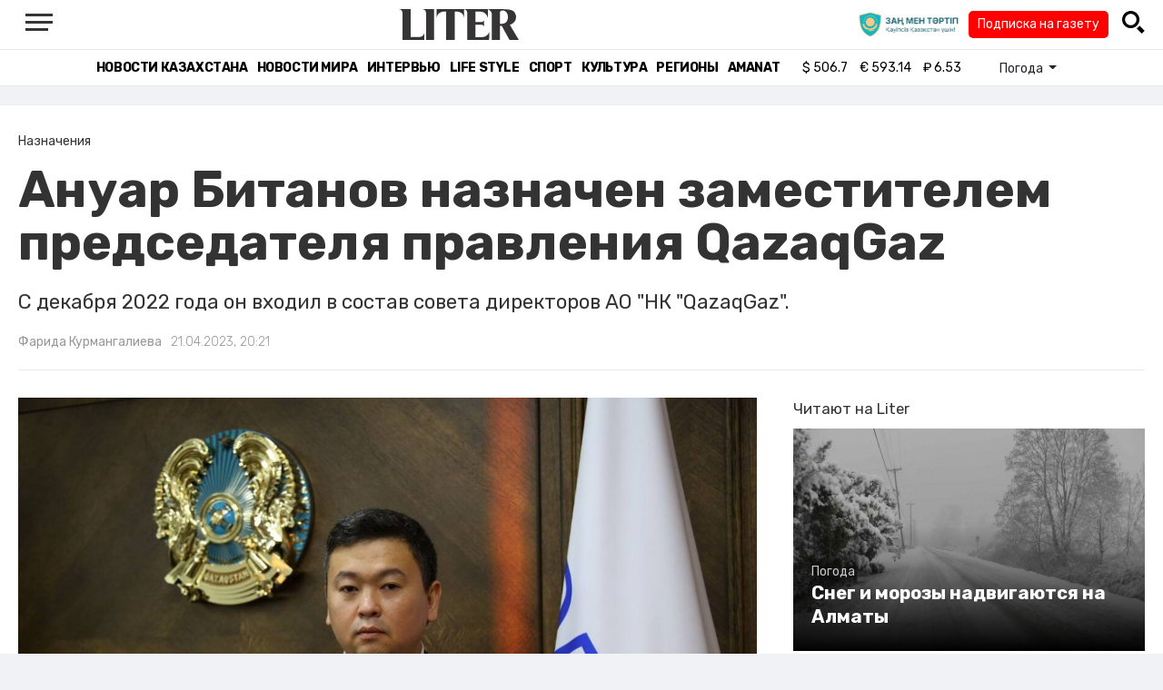

--- FILE ---
content_type: text/html; charset=UTF-8
request_url: https://liter.kz/anuar-bitanov-naznachen-zampredsedatelia-pravleniia-qazaqgaz-1682087568/
body_size: 10908
content:
<!DOCTYPE html>
<html lang="ru" class="no-js" prefix="og: http://ogp.me/ns#">
<head >
    <title>Ануар Битанов назначен заместителем председателя правления QazaqGaz</title>

    <link rel="canonical" href="https://liter.kz/anuar-bitanov-naznachen-zampredsedatelia-pravleniia-qazaqgaz-1682087568/"/>

    
    <meta charset="UTF-8" />
<meta name="keywords" content="назначение, правление, квазигоссектор" />
<meta name="description" content="С декабря 2022 года он входил в состав совета директоров АО &amp;quot;НК &amp;quot;QazaqGaz&amp;quot;." />
<meta name="robots" content="follow, index, max-snippet:-1, max-video-preview:-1, max-image-preview:large" />
<meta name="news_keywords" content="назначение, правление, квазигоссектор" />
<meta property="og:site_name" content="Новости Казахстана - Liter.kz" />
<meta property="og:title" content="Ануар Битанов назначен заместителем председателя правления QazaqGaz" />
<meta property="og:description" content="С декабря 2022 года он входил в состав совета директоров АО &amp;quot;НК &amp;quot;QazaqGaz&amp;quot;." />
<meta property="og:url" content="https://liter.kz/anuar-bitanov-naznachen-zampredsedatelia-pravleniia-qazaqgaz-1682087568/" />
<meta property="og:locale" content="ru_RU" />
<meta property="og:image" content="https://liter.kz/cache/imagine/1200/uploads/news/2023/04/21/64429e907b58e295317616.jpg" />
<meta property="og:type" content="article" />
<meta property="og:image:alt" content="Ануар Битанов назначен заместителем председателя правления QazaqGaz" />
<meta property="twitter:image" content="https://liter.kz/cache/imagine/1200/uploads/news/2023/04/21/64429e907b58e295317616.jpg" />
<meta property="og:image:secure_url" content="https://liter.kz/cache/imagine/1200/uploads/news/2023/04/21/64429e907b58e295317616.jpg" />
<meta property="og:image:width" content="1200" />
<meta property="og:image:height" content="800" />
<meta property="og:image:type" content="image/jpeg" />
<meta property="article:tag" content="назначение, правление, квазигоссектор" />
<meta property="article:section" content="Назначения" />
<meta property="article:published_time" content="2023-04-21T20:21:00+05:00" />
<meta property="article:modified_time" content="2023-04-21T14:30:08+05:00" />
<meta property="og:updated_time" content="2023-04-21T14:30:08+05:00" />
<meta property="twitter:card" content="summary_large_image" />
<meta property="twitter:title" content="Ануар Битанов назначен заместителем председателя правления QazaqGaz" />
<meta property="twitter:description" content="С декабря 2022 года он входил в состав совета директоров АО &amp;quot;НК &amp;quot;QazaqGaz&amp;quot;." />

    <link href="https://liter.kz/favicon.ico" rel="icon" type="image/x-icon" />
    <link href="https://liter.kz/favicon.ico" rel="shortcut icon" type="image/vnd.microsoft.icon" />
    <link rel="icon" type="image/png" sizes="16x16" href="/build/favicons/favicon-16x16.png">
    <link rel="icon" type="image/png" sizes="32x32" href="/build/favicons/favicon-32x32.png">
    <link rel="apple-touch-icon" sizes="57x57" href="/build/favicons/apple-icon-57x57.png">
    <link rel="apple-touch-icon" sizes="60x60" href="/build/favicons/apple-icon-60x60.png">
    <link rel="apple-touch-icon" sizes="72x72" href="/build/favicons/apple-icon-72x72.png">
    <link rel="apple-touch-icon" sizes="76x76" href="/build/favicons/apple-icon-76x76.png">
    <link rel="apple-touch-icon" sizes="114x114" href="/build/favicons/apple-icon-114x114.png">
    <link rel="apple-touch-icon" sizes="120x120" href="/build/favicons/apple-icon-120x120.png">
    <link rel="apple-touch-icon" sizes="144x144" href="/build/favicons/apple-icon-144x144.png">
    <link rel="apple-touch-icon" sizes="152x152" href="/build/favicons/apple-icon-152x152.png">
    <link rel="apple-touch-icon" sizes="180x180" href="/build/favicons/apple-icon-180x180.png">
    <link rel="icon" type="image/png" sizes="192x192" href="/build/favicons/android-icon-192x192.png">
    <link rel="icon" type="image/png" sizes="96x96" href="/build/favicons/favicon-96x96.png">
    <link rel="manifest" href="/build/favicons/manifest.json">
    <meta name="msapplication-TileColor" content="#ffffff">
    <meta name="msapplication-TileImage" content="/build/favicons/ms-icon-144x144.png">
    <meta name="theme-color" content="#ffffff">
    <meta name="viewport" content="width=device-width, initial-scale=1, shrink-to-fit=no">
    <meta name="pmail-verification" content="1fcf2bad9c4405f22ce95a51c314a6cb">
    <link href="//fonts.googleapis.com" rel="dns-prefetch preconnect"/>
    <link href="//www.youtube.com" rel="dns-prefetch preconnect"/>
    <link rel="preconnect" href="https://fonts.googleapis.com">
    <link rel="preconnect" href="https://fonts.gstatic.com" crossorigin>
    <link href="https://fonts.googleapis.com/css2?family=Rubik:wght@300;400;500;700&display=swap" rel="stylesheet">

    <!-- Google tag (gtag.js) -->
    <script async src="https://www.googletagmanager.com/gtag/js?id=G-DW7XF2E5MB"></script>
    <script>
        window.dataLayer = window.dataLayer || [];
        function gtag(){dataLayer.push(arguments);}
        gtag('js', new Date());

        gtag('config', 'G-DW7XF2E5MB');
    </script>

                <link rel="stylesheet" href="/build/app.e8f113cb.css">
        <style>
            .hidden {
                display: none !important;
            }
        </style>
    <link href="/custom.css?1767643194" rel="stylesheet" type="text/css">
    

    <link rel="stylesheet" href="/build/news-view.5bcd5c48.css">

                 <script type="application/ld+json">{"@context":"https:\/\/schema.org","@type":"WebSite","@id":"https:\/\/liter.kz\/#website","url":"https:\/\/liter.kz\/","name":"\u0410\u043d\u0443\u0430\u0440 \u0411\u0438\u0442\u0430\u043d\u043e\u0432 \u043d\u0430\u0437\u043d\u0430\u0447\u0435\u043d \u0437\u0430\u043c\u0435\u0441\u0442\u0438\u0442\u0435\u043b\u0435\u043c \u043f\u0440\u0435\u0434\u0441\u0435\u0434\u0430\u0442\u0435\u043b\u044f \u043f\u0440\u0430\u0432\u043b\u0435\u043d\u0438\u044f QazaqGaz","potentialAction":{"@type":"SearchAction","target":"https:\/\/liter.kz\/search\/?search_text={search_term_string}","query-input":"required name=search_term_string"}}</script>
         <script type="application/ld+json">{"@context":"http:\/\/schema.org","@type":"WebPage","headline":"\u0410\u043d\u0443\u0430\u0440 \u0411\u0438\u0442\u0430\u043d\u043e\u0432 \u043d\u0430\u0437\u043d\u0430\u0447\u0435\u043d \u0437\u0430\u043c\u0435\u0441\u0442\u0438\u0442\u0435\u043b\u0435\u043c \u043f\u0440\u0435\u0434\u0441\u0435\u0434\u0430\u0442\u0435\u043b\u044f \u043f\u0440\u0430\u0432\u043b\u0435\u043d\u0438\u044f QazaqGaz","url":"https:\/\/liter.kz\/","image":{"@type":"ImageObject","url":"https:\/\/liter.kz\/build\/images\/default.jpg","width":1200,"height":740}}</script>
         <script type="application/ld+json">{"@context":"https:\/\/schema.org","@type":"Organization","@id":"https:\/\/liter.kz\/#organization","name":"Liter.kz","email":"liternews@mail.ru","url":"https:\/\/liter.kz\/","sameAs":["http:\/\/www.facebook.com\/literkz","http:\/\/twitter.com\/intent\/follow?source=followbutton\u0026variant=1.0\u0026screen_name=Literkz","http:\/\/www.youtube.com\/channel\/UCgY7BC-BSDIokqg9hnvbHKQ?sub_confirmation=1","http:\/\/vk.com\/liter_kz","https:\/\/t.me\/liternews"],"address":{"@type":"PostalAddress","streetAddress":"\u043f\u0440. \u041a\u0443\u043d\u0430\u0435\u0432\u0430, 12\/1","addressLocality":"\u0433. \u041d\u0443\u0440-\u0421\u0443\u043b\u0442\u0430\u043d","addressRegion":"\u0433. \u041d\u0443\u0440-\u0421\u0443\u043b\u0442\u0430\u043d","postalCode":"010017","addressCountry":{"@type":"Country","name":"KZ"}},"contactPoint":{"@type":"ContactPoint","telephone":"+7 (7172) 76-84-66","contactType":"technical support"},"logo":{"@type":"ImageObject","url":"https:\/\/liter.kz\/build\/images\/liter-logo-news.png","width":233,"height":60}}</script>
    

    <script type="application/ld+json">{"@context":"https:\/\/schema.org","@type":"NewsArticle","name":"\u0410\u043d\u0443\u0430\u0440 \u0411\u0438\u0442\u0430\u043d\u043e\u0432 \u043d\u0430\u0437\u043d\u0430\u0447\u0435\u043d \u0437\u0430\u043c\u0435\u0441\u0442\u0438\u0442\u0435\u043b\u0435\u043c \u043f\u0440\u0435\u0434\u0441\u0435\u0434\u0430\u0442\u0435\u043b\u044f \u043f\u0440\u0430\u0432\u043b\u0435\u043d\u0438\u044f QazaqGaz","headline":"\u0410\u043d\u0443\u0430\u0440 \u0411\u0438\u0442\u0430\u043d\u043e\u0432 \u043d\u0430\u0437\u043d\u0430\u0447\u0435\u043d \u0437\u0430\u043c\u0435\u0441\u0442\u0438\u0442\u0435\u043b\u0435\u043c \u043f\u0440\u0435\u0434\u0441\u0435\u0434\u0430\u0442\u0435\u043b\u044f \u043f\u0440\u0430\u0432\u043b\u0435\u043d\u0438\u044f QazaqGaz","description":"\u0421 \u0434\u0435\u043a\u0430\u0431\u0440\u044f 2022 \u0433\u043e\u0434\u0430 \u043e\u043d \u0432\u0445\u043e\u0434\u0438\u043b \u0432 \u0441\u043e\u0441\u0442\u0430\u0432 \u0441\u043e\u0432\u0435\u0442\u0430 \u0434\u0438\u0440\u0435\u043a\u0442\u043e\u0440\u043e\u0432 \u0410\u041e \u0026quot;\u041d\u041a \u0026quot;QazaqGaz\u0026quot;.","articleBody":"\u0410\u043d\u0443\u0430\u0440 \u0411\u0438\u0442\u0430\u043d\u043e\u0432 \u043d\u0430\u0437\u043d\u0430\u0447\u0435\u043d \u0437\u0430\u043c\u0435\u0441\u0442\u0438\u0442\u0435\u043b\u0435\u043c \u043f\u0440\u0435\u0434\u0441\u0435\u0434\u0430\u0442\u0435\u043b\u044f \u043f\u0440\u0430\u0432\u043b\u0435\u043d\u0438\u044f \u0410\u041e \u0026quot;\u041d\u041a \u0026quot;QazaqGaz\u0026quot; \u043f\u043e \u0433\u0435\u043e\u043b\u043e\u0433\u043e\u0440\u0430\u0437\u0432\u0435\u0434\u043a\u0435 \u0438 \u0434\u043e\u0431\u044b\u0447\u0435, \u043f\u0435\u0440\u0435\u0434\u0430\u0435\u0442 Liter.kz \u0441\u043e \u0441\u0441\u044b\u043b\u043a\u043e\u0439 \u043d\u0430\u0026nbsp;\u043f\u0440\u0435\u0441\u0441-\u0441\u043b\u0443\u0436\u0431\u0443\u0026nbsp;\u043a\u043e\u043c\u043f\u0430\u043d\u0438\u0438.\r\n\r\n\u0410\u043d\u0443\u0430\u0440 \u0410\u0441\u043a\u0430\u0440\u043e\u0432\u0438\u0447 \u0411\u0438\u0442\u0430\u043d\u043e\u0432 \u0026ndash; \u0432\u044b\u043f\u0443\u0441\u043a\u043d\u0438\u043a \u0421\u0442\u044d\u043d\u0444\u043e\u0440\u0434\u0441\u043a\u043e\u0433\u043e \u0443\u043d\u0438\u0432\u0435\u0440\u0441\u0438\u0442\u0435\u0442\u0430 \u043f\u043e \u0441\u043f\u0435\u0446\u0438\u0430\u043b\u044c\u043d\u043e\u0441\u0442\u0438 \u0026quot;\u0433\u0435\u043e\u043b\u043e\u0433\u0438\u044f \u0438 \u043d\u0435\u0444\u0442\u0435\u0433\u0430\u0437\u043e\u0432\u044b\u0439 \u0438\u043d\u0436\u0438\u043d\u0438\u0440\u0438\u043d\u0433\u0026quot;, London Business School (MBA). \u0418\u043c\u0435\u0435\u0442 \u043e\u043f\u044b\u0442 \u0440\u0435\u0430\u043b\u0438\u0437\u0430\u0446\u0438\u0438 \u043d\u0435\u0444\u0442\u0435\u0433\u0430\u0437\u043e\u0432\u044b\u0445 \u043f\u0440\u043e\u0435\u043a\u0442\u043e\u0432 \u0432 \u0431\u043e\u043b\u0435\u0435 \u0447\u0435\u043c 10 \u0441\u0442\u0440\u0430\u043d\u0430\u0445 (\u0410\u0432\u0441\u0442\u0440\u0430\u043b\u0438\u044f, \u041a\u041d\u0420, \u0421\u0428\u0410, \u0418\u043d\u0434\u0438\u044f, \u041a\u043e\u043b\u0443\u043c\u0431\u0438\u044f, \u0410\u0437\u0435\u0440\u0431\u0430\u0439\u0434\u0436\u0430\u043d, \u041c\u0435\u043a\u0441\u0438\u043a\u0430).\r\n\r\n\u041d\u0430\u0447\u0438\u043d\u0430\u043b \u043a\u0430\u0440\u044c\u0435\u0440\u0443 \u0438\u043d\u0436\u0435\u043d\u0435\u0440\u043e\u043c \u043d\u0430 \u043c\u0435\u0441\u0442\u043e\u0440\u043e\u0436\u0434\u0435\u043d\u0438\u0438 \u041a\u0430\u0448\u0430\u0433\u0430\u043d \u0432 AgipKCO, \u0437\u0430\u0442\u0435\u043c \u0440\u0430\u0431\u043e\u0442\u0430\u043b \u0432 \u043a\u043e\u043c\u043f\u0430\u043d\u0438\u0438 \u0026quot;\u041a\u0430\u0437\u0430\u0445\u043e\u0439\u043b \u0410\u043a\u0442\u043e\u0431\u0435\u0026quot; \u0438 \u0434\u0440\u0443\u0433\u0438\u0445 \u043a\u043e\u043c\u043f\u0430\u043d\u0438\u044f\u0445 \u043d\u0430 \u0440\u0430\u0437\u043b\u0438\u0447\u043d\u044b\u0445 \u0434\u043e\u043b\u0436\u043d\u043e\u0441\u0442\u044f\u0445, \u0432\u043a\u043b\u044e\u0447\u0430\u044f \u0440\u0443\u043a\u043e\u0432\u043e\u0434\u0438\u0442\u0435\u043b\u044f \u0433\u0435\u043e\u043b\u043e\u0433\u0438\u0447\u0435\u0441\u043a\u043e\u0439 \u0441\u043b\u0443\u0436\u0431\u044b.\r\n\r\n\u0421 \u0434\u0435\u043a\u0430\u0431\u0440\u044f 2022 \u0433\u043e\u0434\u0430 \u0438 \u0434\u043e \u043d\u0430\u0441\u0442\u043e\u044f\u0449\u0435\u0433\u043e \u0432\u0440\u0435\u043c\u0435\u043d\u0438 \u0432\u0445\u043e\u0434\u0438\u043b \u0432 \u0441\u043e\u0441\u0442\u0430\u0432 \u0441\u043e\u0432\u0435\u0442\u0430 \u0434\u0438\u0440\u0435\u043a\u0442\u043e\u0440\u043e\u0432 \u0410\u041e \u0026quot;\u041d\u041a \u0026quot;QazaqGaz\u0026quot;.","dateCreated":"2023-04-21T20:32:48+06:00","datePublished":"2023-04-21T20:21:00+05:00","dateModified":"2023-04-21T14:30:08+05:00","articleSection":"\u041d\u0430\u0437\u043d\u0430\u0447\u0435\u043d\u0438\u044f","publisher":{"@type":"Organization","name":"Liter.kz","url":"\/","address":{"@type":"PostalAddress","streetAddress":"\u043f\u0440. \u041a\u0443\u043d\u0430\u0435\u0432\u0430, 12\/1","addressLocality":"\u0433. \u0410\u0441\u0442\u0430\u043d\u0430","addressRegion":"\u0433. \u0410\u0441\u0442\u0430\u043d\u0430","postalCode":"010017","addressCountry":{"@type":"Country","name":"KZ"}},"contactPoint":{"@type":"ContactPoint","telephone":"+7 (7172) 76-84-66","contactType":"technical support"},"logo":{"@type":"ImageObject","url":"https:\/\/liter.kz\/build\/images\/liter-logo-news.png","width":233,"height":60},"sameAs":["http:\/\/www.facebook.com\/literkz","http:\/\/twitter.com\/intent\/follow?source=followbutton\u0026variant=1.0\u0026screen_name=Literkz","http:\/\/www.youtube.com\/channel\/UCgY7BC-BSDIokqg9hnvbHKQ?sub_confirmation=1","http:\/\/vk.com\/liter_kz","https:\/\/t.me\/liternews"]},"url":"https:\/\/liter.kz\/anuar-bitanov-naznachen-zampredsedatelia-pravleniia-qazaqgaz-1682087568\/","mainEntityOfPage":{"@type":"WebPage","@id":"https:\/\/liter.kz\/anuar-bitanov-naznachen-zampredsedatelia-pravleniia-qazaqgaz-1682087568\/","name":"\u0410\u043d\u0443\u0430\u0440 \u0411\u0438\u0442\u0430\u043d\u043e\u0432 \u043d\u0430\u0437\u043d\u0430\u0447\u0435\u043d \u0437\u0430\u043c\u0435\u0441\u0442\u0438\u0442\u0435\u043b\u0435\u043c \u043f\u0440\u0435\u0434\u0441\u0435\u0434\u0430\u0442\u0435\u043b\u044f \u043f\u0440\u0430\u0432\u043b\u0435\u043d\u0438\u044f QazaqGaz"},"image":{"@type":"ImageObject","url":"https:\/\/liter.kz\/cache\/imagine\/1200\/uploads\/news\/2023\/04\/21\/64429e907b58e295317616.jpg","width":1200,"height":800},"author":{"@type":"Person","name":"\u0424\u0430\u0440\u0438\u0434\u0430 \u041a\u0443\u0440\u043c\u0430\u043d\u0433\u0430\u043b\u0438\u0435\u0432\u0430","url":"\/author\/nailushka_91@mail.ru\/"}}</script>
    <script type="application/ld+json">{"@context":"https:\/\/schema.org","@type":"hentry","entry-title":"\u0410\u043d\u0443\u0430\u0440 \u0411\u0438\u0442\u0430\u043d\u043e\u0432 \u043d\u0430\u0437\u043d\u0430\u0447\u0435\u043d \u0437\u0430\u043c\u0435\u0441\u0442\u0438\u0442\u0435\u043b\u0435\u043c \u043f\u0440\u0435\u0434\u0441\u0435\u0434\u0430\u0442\u0435\u043b\u044f \u043f\u0440\u0430\u0432\u043b\u0435\u043d\u0438\u044f QazaqGaz","published":"2023-04-21T20:21:00+05:00","updated":"2023-04-21T14:30:08+05:00"}</script>
    <script type="application/ld+json">{"@context":"https:\/\/schema.org","@type":"BreadcrumbList","itemListElement":[{"@type":"ListItem","position":1,"item":{"@id":"https:\/\/liter.kz\/","url":"https:\/\/liter.kz\/","name":"\u0410\u043d\u0443\u0430\u0440 \u0411\u0438\u0442\u0430\u043d\u043e\u0432 \u043d\u0430\u0437\u043d\u0430\u0447\u0435\u043d \u0437\u0430\u043c\u0435\u0441\u0442\u0438\u0442\u0435\u043b\u0435\u043c \u043f\u0440\u0435\u0434\u0441\u0435\u0434\u0430\u0442\u0435\u043b\u044f \u043f\u0440\u0430\u0432\u043b\u0435\u043d\u0438\u044f QazaqGaz"}},{"@type":"ListItem","position":2,"item":{"@id":"https:\/\/liter.kz\/naznacheniya\/","url":"https:\/\/liter.kz\/naznacheniya\/","name":"\u041d\u0430\u0437\u043d\u0430\u0447\u0435\u043d\u0438\u044f"}},{"@type":"ListItem","position":3,"item":{"@id":"https:\/\/liter.kz\/anuar-bitanov-naznachen-zampredsedatelia-pravleniia-qazaqgaz-1682087568\/","url":"https:\/\/liter.kz\/anuar-bitanov-naznachen-zampredsedatelia-pravleniia-qazaqgaz-1682087568\/","name":"\u0410\u043d\u0443\u0430\u0440 \u0411\u0438\u0442\u0430\u043d\u043e\u0432 \u043d\u0430\u0437\u043d\u0430\u0447\u0435\u043d \u0437\u0430\u043c\u0435\u0441\u0442\u0438\u0442\u0435\u043b\u0435\u043c \u043f\u0440\u0435\u0434\u0441\u0435\u0434\u0430\u0442\u0435\u043b\u044f \u043f\u0440\u0430\u0432\u043b\u0435\u043d\u0438\u044f QazaqGaz"}}]}</script>

        <link href="https://liter.kz/anuar-bitanov-naznachen-zampredsedatelia-pravleniia-qazaqgaz-1682087568/amp/" rel="amphtml"/>

        <!--В <head> сайта один раз добавьте код загрузчика-->
        <script>window.yaContextCb = window.yaContextCb || []</script>
        <script src="https://yandex.ru/ads/system/context.js" defer></script>
    <!-- Yandex.Metrika counter -->
    <script type="text/javascript" >
        (function(m,e,t,r,i,k,a){m[i]=m[i]||function(){(m[i].a=m[i].a||[]).push(arguments)};
            m[i].l=1*new Date();
            for (var j = 0; j < document.scripts.length; j++) {if (document.scripts[j].src === r) { return; }}
            k=e.createElement(t),a=e.getElementsByTagName(t)[0],k.async=1,k.src=r,a.parentNode.insertBefore(k,a)})
        (window, document, "script", "https://mc.yandex.ru/metrika/tag.js", "ym");

        ym(53375884, "init", {
            clickmap:true,
            trackLinks:true,
            accurateTrackBounce:true
        });
    </script>
    <noscript><div><img src="https://mc.yandex.ru/watch/53375884" style="position:absolute; left:-9999px;" alt="" /></div></noscript>
    <!-- /Yandex.Metrika counter -->

    <!--LiveInternet counter--><script>
        new Image().src = "https://counter.yadro.ru/hit?r"+
            escape(document.referrer)+((typeof(screen)=="undefined")?"":
                ";s"+screen.width+"*"+screen.height+"*"+(screen.colorDepth?
                    screen.colorDepth:screen.pixelDepth))+";u"+escape(document.URL)+
            ";h"+escape(document.title.substring(0,150))+
            ";"+Math.random();</script><!--/LiveInternet-->
    <script charset="UTF-8" src="//web.webpushs.com/js/push/8c16fe778fa9074f362f8a249f0e3d88_1.js" defer></script>
</head>
<body class="view-desktop">

    <section class="header header--border-bottom">
    <div class="container ">
        <div class="d-flex justify-content-between align-items-center" id="header-content">
            <div class="d-flex align-items-center">
                <a class="menu-bars"
                   onclick="document.getElementById('offCanvasLeftOverlap').classList.add('is-open');document.getElementById('js-off-canvas-overlay').classList.add('is-visible');"><i><span></span><span></span><span
                                class="last"></span></i></a>
            </div>
            <div class="d-flex align-items-center xl-mt-10 xl-mb-10">
                <a href="/" class="d-flex " rel="home">
                    <img class="site-logo" src="/build/svg/liter-logo-black.svg" alt="liter-logo" width="132" height="34"></a>
            </div>

            <div class="search-icon">
                <div class="logo30">
                    <a href="#" target="_blank" title="Закон и порядок"><img src="/uploads/ztlogo.png" class="logo30"></a>
                </div>
                <div class="podpis-gaz-div">
                    <div class="podpis-gaz">
                        <a href="https://kaspi.kz/pay/KAZAKHGAZETTERI?9446=15&started_from=QR" target="_blank" title="Подписка на газету">Подписка на газету</a>
                    </div>
                </div>
                <img src="/build/svg/iconmonstr-magnifier-3.svg"
                     alt="Поиск по сайту"
                     width="25" height="25"
                     class="search-icon__img"
                     id="search-icon"
                     onclick="document.getElementById('header-content').classList.add('hidden'); document.getElementById('search-block').classList.remove('hidden')"
                >
            </div>
        </div>
        <div class="d-flex justify-content-center align-items-center">
            <div class="search-block hidden" id="search-block">
                <div class="search__block">
                    <form action="https://liter.kz/search/" method="get" autocomplete="off"
                          class="row gx-3 align-items-center">
                        <div class="col-1 col-xl-1 text-center">
                            <button type="button" class="btn-close btn-close-white search__block-close"
                                    onclick="document.getElementById('header-content').classList.remove('hidden'); document.getElementById('search-block').classList.add('hidden')"
                                    aria-label="Закрыть"
                            ></button>
                        </div>
                        <div class="col-9 col-xl-9">
                            <input type="text"
                                   class="form-control search__block-input"
                                   name="search_text"
                                   placeholder="Поиск по сайту"
                                   title="Поиск по сайту">
                        </div>
                        <div class="col-2 col-xl-2 d-grid">
                            <button type="submit" class="btn btn-primary search__block-submit">Поиск</button>
                        </div>
                    </form>
                </div>
            </div>
        </div>
    </div>
</section>

    <section class="header-menu header--border-bottom ">
        <div class="container header-menu__wrapper d-flex justify-content-center align-items-center">
                        <a href="/kazakhstan-news/"
               class="header-menu__link d-block xl-mr-20">
                Новости Казахстана
            </a>
            <a href="/world-news/"
               class="header-menu__link d-block xl-mr-20">
                Новости мира
            </a>
                <a href="/interview/"
                   class="header-menu__link d-block xl-mr-20">
                    Интервью
                </a>
                <a href="/lajfhaki/"
                   class="header-menu__link d-block xl-mr-20">
                    Life style
                </a>
                <a href="/sport/"
                   class="header-menu__link d-block xl-mr-20">
                    Спорт
                </a>
                <a href="/culture/"
                   class="header-menu__link d-block xl-mr-20">
                    Культура
                </a>
                <a href="/regiony/"
                   class="header-menu__link d-block xl-mr-20">
                    Регионы
                </a>
                <a href="/nur-otan/"
                   class="header-menu__link d-block xl-mr-20">
                    Amanat
                </a>
            
                <div class="currency xl-pl-15 xl-pr-10">
                    <span class="currency__item"  title="курс НБРК на 22.01.2026"><span
                    class="currency__icon">$</span>&nbsp;506.7</span>                                                        <span class="currency__item"  title="курс НБРК на 22.01.2026"><span
                    class="currency__icon">€</span>&nbsp;593.14</span>                                                                    <span class="currency__item" title="курс НБРК на 22.01.2026"><span
                    class="currency__icon">₽</span>&nbsp;6.53</span>            </div>

                <div class="temperature d-flex xs-pl-10">
        <div class="d-flex align-items-center" title="Погода">
                        <a class="btn dropdown-toggle temperature__title" href="#" role="button" id="dropdownMenuLink"
               data-bs-toggle="dropdown" aria-expanded="false">
                Погода
            </a>

            <ul class="dropdown-menu dropdown-menu-lg-end" aria-labelledby="dropdownMenuLink">
                                    <li>
                        <a class="dropdown-item"
                           href="https://www.gismeteo.kz/weather-nur-sultan-5164/"
                           target="_blank"
                        >Астана: -19.9°</a>
                    </li>
                                                    <li><a class="dropdown-item"
                           href="https://www.gismeteo.kz/weather-almaty-5205/"
                           target="_blank"
                        >Алматы: -6.6°</a>
                    </li>
                                                    <li><a class="dropdown-item"
                           href="https://www.gismeteo.kz/weather-shymkent-5324/"
                           target="_blank"
                        >Шымкент: -4°</a>
                    </li>
                                                    <li><a class="dropdown-item"
                           href="https://www.gismeteo.kz/weather-taraz-5325/"
                           target="_blank"
                        >Тараз: -4°</a>
                    </li>
                                                    <li><a class="dropdown-item"
                           href="https://www.gismeteo.kz/weather-turkistan-5321/"
                           target="_blank"
                        >Туркестан: -6°</a>
                    </li>
                                                    <li><a class="dropdown-item"
                           href="https://www.gismeteo.kz/weather-taldykorgan-5203/"
                           target="_blank"
                        >Талдыкорган: -15.9°</a>
                    </li>
                                                    <li><a class="dropdown-item"
                           href="https://www.gismeteo.kz/weather-karaganda-5168/"
                           target="_blank"
                        >Караганда: -16.2°</a>
                    </li>
                                                    <li><a class="dropdown-item"
                           href="https://www.gismeteo.kz/weather-aktobe-5165/"
                           target="_blank"
                        >Актобе: -19.2°</a>
                    </li>
                                                    <li><a class="dropdown-item"
                           href="https://www.gismeteo.kz/weather-atyrau-11945/"
                           target="_blank"
                        >Атырау: -6.5°</a>
                    </li>
                                                    <li><a class="dropdown-item"
                           href="https://www.gismeteo.kz/weather-kostanay-4628/"
                           target="_blank"
                        >Костанай: -30.9°</a>
                    </li>
                                                    <li><a class="dropdown-item"
                           href="https://www.gismeteo.kz/weather-pavlodar-5174/"
                           target="_blank"
                        >Павлодар: -24.4°</a>
                    </li>
                                                    <li><a class="dropdown-item"
                           href="https://www.gismeteo.kz/weather-kokshetau-4616/"
                           target="_blank"
                        >Кокшетау: -28.7°</a>
                    </li>
                                                    <li><a class="dropdown-item"
                           href="https://www.gismeteo.kz/weather-aktau-5320/"
                           target="_blank"
                        >Актау: -1.1°</a>
                    </li>
                                                    <li><a class="dropdown-item"
                           href="https://www.gismeteo.kz/weather-oral-5156/"
                           target="_blank"
                        >Уральск: -13.1°</a>
                    </li>
                                                    <li><a class="dropdown-item"
                           href="https://www.gismeteo.kz/weather-petropavlovsk-4574/"
                           target="_blank"
                        >Петропавловск: -33.1°</a>
                    </li>
                                                    <li><a class="dropdown-item"
                           href="https://www.gismeteo.kz/weather-semey-5192/"
                           target="_blank"
                        >Семей: -21.4°</a>
                    </li>
                                                    <li><a class="dropdown-item"
                           href="https://www.gismeteo.kz/weather-ust-kamenogorsk-5201/"
                           target="_blank"
                        >Усть-Каменогорск: -21.1°</a>
                    </li>
                            </ul>
        </div>
    </div>


        </div>
    </section>
    <div class="adv-top-div">
        <!--Тип баннера: top | desktop-->
        <div id="adfox_174491747179239065"></div>
        <script>
            window.yaContextCb.push(()=>{
                Ya.adfoxCode.create({
                    ownerId: 12375146,
                    containerId: 'adfox_174491747179239065',
                    params: {
                        pp: 'g',
                        ps: 'jfsv',
                        p2: 'jlkt'
                    }
                })
            })
        </script>
    </div>

        <div class="main-container">
        <div class="news-view news  xl-pt-30 xl-mb-20"
     data-url="/anuar-bitanov-naznachen-zampredsedatelia-pravleniia-qazaqgaz-1682087568/"
     data-title="Ануар Битанов назначен заместителем председателя правления QazaqGaz"
     data-id="200554">
    <div class="container">
        <div class="news-header xl-mb-30 xl-pb-20">
            <nav aria-label="breadcrumb">
                <ol class="breadcrumb">
                    <li class="breadcrumb-item active news__category" aria-current="page"
                        rel="category">Назначения</li>
                </ol>
            </nav>

            <h1 class="news__title xl-pb-15">
                Ануар Битанов назначен заместителем председателя правления QazaqGaz
            </h1>
                            <div class="news__extract xl-mb-20">
                    <p>С декабря 2022 года он входил в состав совета директоров АО &quot;НК &quot;QazaqGaz&quot;.</p>
                </div>
            
            <div class="d-flex">
                                                    <div class="xl-mr-10">
                        <a href="/author/nailushka_91@mail.ru/" class="news__author" rel="author">Фарида Курмангалиева</a>
                    </div>
                                <div class="news__date ">21.04.2023, 20:21</div>
            </div>
        </div>

        <div class="row">
            <div class="col-8">
                <div class="xl-mb-20">
                                            <img data-src="https://liter.kz/cache/imagine/1200/uploads/news/2023/04/21/64429e907b58e295317616.jpg"
                             src="/build/images/default.jpg"
                             alt="Ануар Битанов назначен заместителем председателя правления QazaqGaz"
                             class="news__image lazy xl-mb-5"
                        >
                                                    <div class="news__image-caption xl-mb-20 xl-pl-5">QazaqGaz</div>
                                                            </div>

                                            <div class="adv-intext-div-d">
                            <!--AdFox START-->
                            <!--yandex_tooalt2025-->
                            <!--Площадка: Liter.kz / * / *-->
                            <!--Тип баннера: intext | desktop-->
                            <!--Расположение: верх страницы-->
                            <div id="adfox_1763802245905200554"></div>
                            <script>
                                window.yaContextCb.push(()=>{
                                    Ya.adfoxCode.create({
                                        ownerId: 12375146,
                                        containerId: 'adfox_1763802245905200554',
                                        params: {
                                            pp: 'g',
                                            ps: 'jfsv',
                                            p2: 'jlku'
                                        }
                                    })
                                })
                            </script>
                        </div>
                    
                    <div class="news__text xl-mb-20">
                        <p>Ануар Битанов назначен заместителем председателя правления АО &quot;НК &quot;QazaqGaz&quot; по геологоразведке и добыче, передает <a href="https://liter.kz/">Liter.kz</a> со ссылкой на&nbsp;пресс-службу&nbsp;компании.</p>

<p>Ануар Аскарович Битанов &ndash; выпускник Стэнфордского университета по специальности &quot;геология и нефтегазовый инжиниринг&quot;, London Business School (MBA). Имеет опыт реализации нефтегазовых проектов в более чем 10 странах (Австралия, КНР, США, Индия, Колумбия, Азербайджан, Мексика).</p>

<p>Начинал карьеру инженером на месторождении Кашаган в AgipKCO, затем работал в компании &quot;Казахойл Актобе&quot; и других компаниях на различных должностях, включая руководителя геологической службы.</p>

<p>С декабря 2022 года и до настоящего времени входил в состав совета директоров АО &quot;НК &quot;QazaqGaz&quot;.</p>

                    </div>

                
                                    <div class="tags xl-mb-20">
                                                    <a href="/tags/naznachenie/" class="tags__item xl-mr-10"
                               rel="tag">назначение</a>
                                                    <a href="/tags/pravlenie/" class="tags__item xl-mr-10"
                               rel="tag">правление</a>
                                                    <a href="/tags/kvazigossektor/" class="tags__item xl-mr-10"
                               rel="tag">квазигоссектор</a>
                                            </div>
                
                                            <!--AdFox START-->
                        <!--yandex_tooalt2025-->
                        <!--Площадка: Liter.kz / * / *-->
                        <!--Тип баннера: undernews | desktop-->
                        <!--Расположение: верх страницы-->
                        <div id="adfox_1763801941354200554"></div>
                        <script>
                            window.yaContextCb.push(()=>{
                                Ya.adfoxCode.create({
                                    ownerId: 12375146,
                                    containerId: 'adfox_1763801941354200554',
                                    params: {
                                        pp: 'g',
                                        ps: 'jfsv',
                                        p2: 'jlkv'
                                    }
                                })
                            })
                        </script>
                    

                <div id="next-prev-news">
                                                                <div class="next">
                            <p class="next-prev-tittle">Следующая новость</p>
                            <a href="/tokaev-naznachil-novykh-zamestitelei-predsedatelia-ank-1682309436/" rel="dofollow">
                                Токаев назначил новых заместителей председателя АНК
                            </a>
                        </div>
                    
                                                                <div class="prev">
                            <p class="next-prev-tittle">Предыдущая новость</p>
                            <a href="/tokaev-naznachil-riad-kazakhstanskikh-poslov-v-inostrannykh-gosudarstvakh-1681792258/" rel="dofollow">
                                Токаев назначил ряд казахстанских послов в иностранных государствах
                            </a>
                        </div>
                                    </div>
            </div>
                            <div class="col-4 position-sticky">
                    <div class="fix-div">
                    <div class="popular-news xl-mb-40">
        <h2 class="popular-news__title xl-mb-10">Читают на Liter</h2>

                        <div class="news__wrapper xl-mb-20">
                <img data-src="https://liter.kz/cache/imagine/400x225/uploads/news/2026/01/21/6970a7fc3bcc3462647723.jpg"
                     src="/build/images/default.jpg"
                     alt="Снег и морозы надвигаются на Алматы"
                     class="news__image d-block lazy">
                <div class="news__bg">
                    <a href="/pogoda/"
                       class="news__category news__category--first d-block">Погода</a>
                    <a href="/sneg-i-morozy-nadvigaiutsia-na-almaty-1768990248/"
                       class="news__link news__link--first d-block">Снег и морозы надвигаются на Алматы</a>
                </div>
            </div>
                                                            
                                    <div class="xl-mt-10 xl-mb-10 xl-pb-10 xl-pt-10 news__link--border-bottom">
                <a href="/semia-propala-v-atyrauskoi-oblasti-politsiia-rabotaet-kruglosutochno-1768929868/"
                   class="news__link news__link--list">Семья пропала в Атырауской области: полиция работает круглосуточно</a>&nbsp;
<img src="/build/svg/views.svg" width="20" alt="просмотров">
                &nbsp;
                <span class="news__views">30777</span>
            </div>
                                <div class="xl-mt-10 xl-mb-10 xl-pb-10 xl-pt-10 news__link--border-bottom">
                <a href="/kairat-briugge-vremia-nachala-matcha-i-priamaia-transliatsiia-1768884719/"
                   class="news__link news__link--list">&quot;Кайрат&quot; - &quot;Брюгге&quot;: время начала матча и прямая трансляция</a>&nbsp;
<img src="/build/svg/views.svg" width="20" alt="просмотров">
                &nbsp;
                <span class="news__views">13303</span>
            </div>
                                <div class="xl-mt-10 xl-mb-10 xl-pb-10 xl-pt-10 news__link--border-bottom">
                <a href="/ubiistvo-v-shymkente-politsiia-zaderzhala-chetyrekh-podozrevaemykh-1768991313/"
                   class="news__link news__link--list">Убийство в Шымкенте: полиция задержала четырех подозреваемых (ВИДЕО)</a>&nbsp;
<img src="/build/svg/views.svg" width="20" alt="просмотров">
                &nbsp;
                <span class="news__views">13088</span>
            </div>
                                <div class="xl-mt-10 xl-mb-10 xl-pb-10 xl-pt-10 news__link--border-bottom">
                <a href="/ubiistvo-v-shymkente-chto-izvestno-o-vtorom-postradavshem-1768977624/"
                   class="news__link news__link--list">Убийство в Шымкенте: что известно о втором пострадавшем</a>&nbsp;
<img src="/build/svg/views.svg" width="20" alt="просмотров">
                &nbsp;
                <span class="news__views">5422</span>
            </div>
            
</div>

                    </div>
                </div>
                    </div>
    </div>
</div>    </div>

    <div id="js-next-materials" style="display:none;" data-urls="[&quot;\/sneg-i-morozy-nadvigaiutsia-na-almaty-1768990248\/?infinity=1&quot;,&quot;\/semia-propala-v-atyrauskoi-oblasti-politsiia-rabotaet-kruglosutochno-1768929868\/?infinity=1&quot;,&quot;\/ubiistvo-v-shymkente-politsiia-zaderzhala-chetyrekh-podozrevaemykh-1768991313\/?infinity=1&quot;,&quot;\/ubiistvo-v-shymkente-chto-izvestno-o-vtorom-postradavshem-1768977624\/?infinity=1&quot;,&quot;\/moroz-i-metel-v-astane-ozhidaetsia-rezkoe-pokholodanie-1768989601\/?infinity=1&quot;]"></div>
    <footer class="footer xl-pt-20 xl-mt-20">
    <div class="container xl-pt-40 xl-pb-40">
        <div class="row">
            <div class="col-6">
                <img src="/build/svg/liter-logo-black.svg" alt="Liter.kz" class="d-block xl-mb-20" width="97" height="25">

                <div class="copyright xl-pr-40">
                    <p class="copyright__text">Свидетельство о постановке на учет периодического печатного издания
                        №16475-СИ от 24.04.2017 г.
                        Выдано Комитетом государственного контроля в области связи, информатизации и средств массовой
                        информации Министерства информации и коммуникации Республики Казахстан.</p>
                    <p class="copyright__text">
                        <strong>Информационная продукция данного сетевого ресурса предназначена
                            для лиц, достигших 18 лет
                            и старше.</strong></p>
                    <p class="copyright__text">©&nbsp;2026 Liter.kz. Все права защищены.</p>
                </div>
            </div>
            <div class="col-6">
                <div class="row">

                    <div class="col-12 col-lg-3 order-1">
                        <h3 class="footer-menu__title xl-mb-10">Редакция</h3>

                        <ul class="footer-menu__list">
                            <li class="footer-menu__list-item">
                                <a href="/about/"
                                   class="footer-menu__list-link">Об издании</a>
                            </li>
                            <li class="footer-menu__list-item">
                                <a href="/advertising/"
                                   class="footer-menu__list-link">Реклама</a>
                            </li>
                            <li class="footer-menu__list-item">
                                <a href="/privacy-policy/"
                                   class="footer-menu__list-link" rel="copyright">Политика конфиденциальности</a>
                            </li>
                            <li class="footer-menu__list-item">
                                <a href="/contacts/" class="footer-menu__list-link">Контакты</a>
                            </li>
                        </ul>
                        <a class="text-decoration-none text-warning fw-bold" href="https://liter.kz/liter73.pdf" target="_blank">Газета «Литер» PDF</a>
                    </div>
                    <div class="col-12 col-lg-4 order-2">
                        <h3 class="footer-menu__title xl-mb-10">Мы в социальных сетях</h3>

                        <div class="social-links d-flex align-items-center">
                            <a href="https://www.facebook.com/literqaz" target="_blank" class="d-block social-links__link xl-mr-10">
                                <img src="/build/svg/social-icons/fb-liter.svg" width="13" alt="fb">
                            </a>
                            <a href="https://www.instagram.com/liter.kz/" target="_blank"
                               class="d-block social-links__link xl-mr-10">
                                <img src="/build/svg/social-icons/insta-liter.svg" width="20" alt="insta">
                            </a>
                            <a href="https://www.youtube.com/@liternewskz" target="_blank"
                               class="d-block social-links__link xl-mr-10">
                                <img src="/build/svg/social-icons/youtube-liter.svg" width="20"
                                     alt="youtube">
                            </a>
                            <a href="https://t.me/liternews" target="_blank"
                               class="d-block social-links__link xl-mr-10">
                                <img src="/build/svg/social-icons/telegram-liter.svg" width="20"
                                     alt="telegram">
                            </a>
                            <a href="https://www.tiktok.com/@liternews" target="_blank"
                               class="d-block social-links__link xl-mr-10">
                                <img src="/build/svg/social-icons/tiktok.svg" width="20"
                                     alt="tiktok">
                            </a>
                                                    </div>
                        
                                                <div class="kontakty-footer">
                            <p>010017, Республика Казахстан <br>
                                г. Астана, пр. Кунаева 12/1<br>
                            Тел./факс: +7 (7172) 76 84 66<br>
                                reklama.liter@gmail.com<br>
                                +7 701 675 4214</p>
                            <div class="liru">
                                <!--LiveInternet logo--><a href="https://www.liveinternet.ru/click"
                                                           target="_blank"><img src="https://counter.yadro.ru/logo?45.5"
                                                                                title="LiveInternet"
                                                                                alt="" style="border:0" width="31" height="31"/></a><!--/LiveInternet-->

                                <!-- Yandex.Metrika informer -->
                                <a href="https://metrika.yandex.ru/stat/?id=53375884&amp;from=informer"
                                   target="_blank" rel="nofollow"><img src="https://informer.yandex.ru/informer/53375884/3_0_FFFFFFFF_EFEFEFFF_0_pageviews"
                                                                       style="width:88px; height:31px; border:0;" alt="Яндекс.Метрика" title="Яндекс.Метрика: данные за сегодня (просмотры, визиты и уникальные посетители)" class="ym-advanced-informer" data-cid="53375884" data-lang="ru" /></a>
                                <!-- /Yandex.Metrika informer -->

                            </div>
                        </div>
                    </div>

                    <!-- Yandex.RTB R-A-15104863-4 -->
                    <script>
                        window.yaContextCb.push(() => {
                            Ya.Context.AdvManager.render({
                                "blockId": "R-A-15104863-4",
                                "type": "fullscreen",
                                "platform": "touch"
                            })
                        })
                    </script>
                    <div class="col-12 col-lg-5 order-lg-3">
                        <div class="last_issue text-center xs-mt-20">
    <a href="/uploads/issues/2026/01/ca9dc57dbdf4750ce06fcd494aee2e6e144d7b0c.pdf">
        <img src="/uploads/issues/2026/01/6971a1121e4ed660833667.png" alt="Выпуск от 22.01.2026" width="200" height="328">
    </a>
    <div class="last_issue__description mt-3">
        <a href="/uploads/issues/2026/01/ca9dc57dbdf4750ce06fcd494aee2e6e144d7b0c.pdf">Скачать</a> электронную версию газеты Liter.kz № 8 от 22 янв. 2026 г.
    </div>
</div>
                    </div>
                </div>
            </div>
        </div>
    </div>
</footer>

    <div class="off-canvas position-left" id="offCanvasLeftOverlap">
    <div class="d-flex justify-content-between align-items-center xl-mt-20">
        <div>
            <a href="https://liter.kz/" class="sideLogo">
                <img class="" width="89" height="23"
                     src="/build/images/liter-logo-main-light.png" alt="logo"></a>
        </div>
        <div class="close-button text-center"
             onclick="document.getElementById('offCanvasLeftOverlap').classList.remove('is-open');document.getElementById('js-off-canvas-overlay').classList.remove('is-visible');"
        >
            <span>×</span>
        </div>
    </div>


    <form role="search" method="get" action="/search/" id="sidebarForm"
          class="xl-mt-20 xl-mb-20">
        <input class="searchInput" type="text" name="search_text" autocomplete="off" placeholder="поиск"
               title="поиск">
        <button class="searchBtn" type="button" title="Search" form="searchModalInput2"
                onclick="document.getElementById('sidebarForm').submit();">
            <svg version="1.1" id="Capa_1" xmlns="http://www.w3.org/2000/svg" xmlns:xlink="http://www.w3.org/1999/xlink"
                 x="0px" y="0px" viewBox="0 0 192.904 192.904" style="enable-background:new 0 0 192.904 192.904;"
                 xml:space="preserve">
<path d="M190.707,180.101l-47.078-47.077c11.702-14.072,18.752-32.142,18.752-51.831C162.381,36.423,125.959,0,81.191,0
	C36.422,0,0,36.423,0,81.193c0,44.767,36.422,81.187,81.191,81.187c19.688,0,37.759-7.049,51.831-18.751l47.079,47.078
	c1.464,1.465,3.384,2.197,5.303,2.197c1.919,0,3.839-0.732,5.304-2.197C193.637,187.778,193.637,183.03,190.707,180.101z M15,81.193
	C15,44.694,44.693,15,81.191,15c36.497,0,66.189,29.694,66.189,66.193c0,36.496-29.692,66.187-66.189,66.187
	C44.693,147.38,15,117.689,15,81.193z"></path>
                <g>
                </g>
                <g>
                </g>
                <g>
                </g>
                <g>
                </g>
                <g>
                </g>
                <g>
                </g>
                <g>
                </g>
                <g>
                </g>
                <g>
                </g>
                <g>
                </g>
                <g>
                </g>
                <g>
                </g>
                <g>
                </g>
                <g>
                </g>
                <g>
                </g>
</svg>
        </button>
    </form>

    <ul class="vertical menu align-center side-menu xl-ml-0 xl-pl-0 xs-pl-0">
                        <li class="menu-item"><a
                        href="/kazakhstan-news/">Новости Казахстана</a></li>
                    <li class="menu-item"><a
                        href="/exclusive/">Статьи</a></li>
                    <li class="menu-item"><a
                        href="/economy/">Экономика</a></li>
                    <li class="menu-item"><a
                        href="/lajfhaki/">Life style</a></li>
                    <li class="menu-item"><a
                        href="/regiony/">Регионы</a></li>
                    <li class="menu-item"><a
                        href="/taza-kz/">Таза Қазақстан</a></li>
            </ul>

    <ul class="side-menu side-menu2 xl-mt-20 xl-pl-0 xs-pl-0">
        <li id="menu-item-22" class="menu-item menu-item-type-post_type menu-item-object-page menu-item-22"><a
                    href="/about/">О редакции</a></li>
        <li id="menu-item-21" class="menu-item menu-item-type-post_type menu-item-object-page menu-item-21"><a
                    href="/contacts/">Контакты</a></li>
        <li id="menu-item-23"
            class="menu-item menu-item-type-post_type menu-item-object-page menu-item-privacy-policy menu-item-23"><a
                    href="/privacy-policy/">Политика конфиденциальности</a></li>
        <li id="menu-item-24" class="menu-item menu-item-type-post_type menu-item-object-page menu-item-24"><a
                    href="/advertising/">Реклама на сайте</a></li>
    </ul>

    
                                                                                                                                                                                                                                                                                                                                    </div>
<div class="js-off-canvas-overlay is-overlay-fixed" id="js-off-canvas-overlay"
     onclick="document.getElementById('offCanvasLeftOverlap').classList.remove('is-open');document.getElementById('js-off-canvas-overlay').classList.remove('is-visible');"
></div>
                <script src="/build/runtime.f3575a88.js" defer></script><script src="/build/719.83df1d70.js" defer></script><script src="/build/855.daa110ba.js" defer></script><script src="/build/app.9e297551.js" defer></script>
    

    <script src="/build/282.8918bc24.js" defer></script><script src="/build/news-view.03749db0.js" defer></script>


</body>
</html>